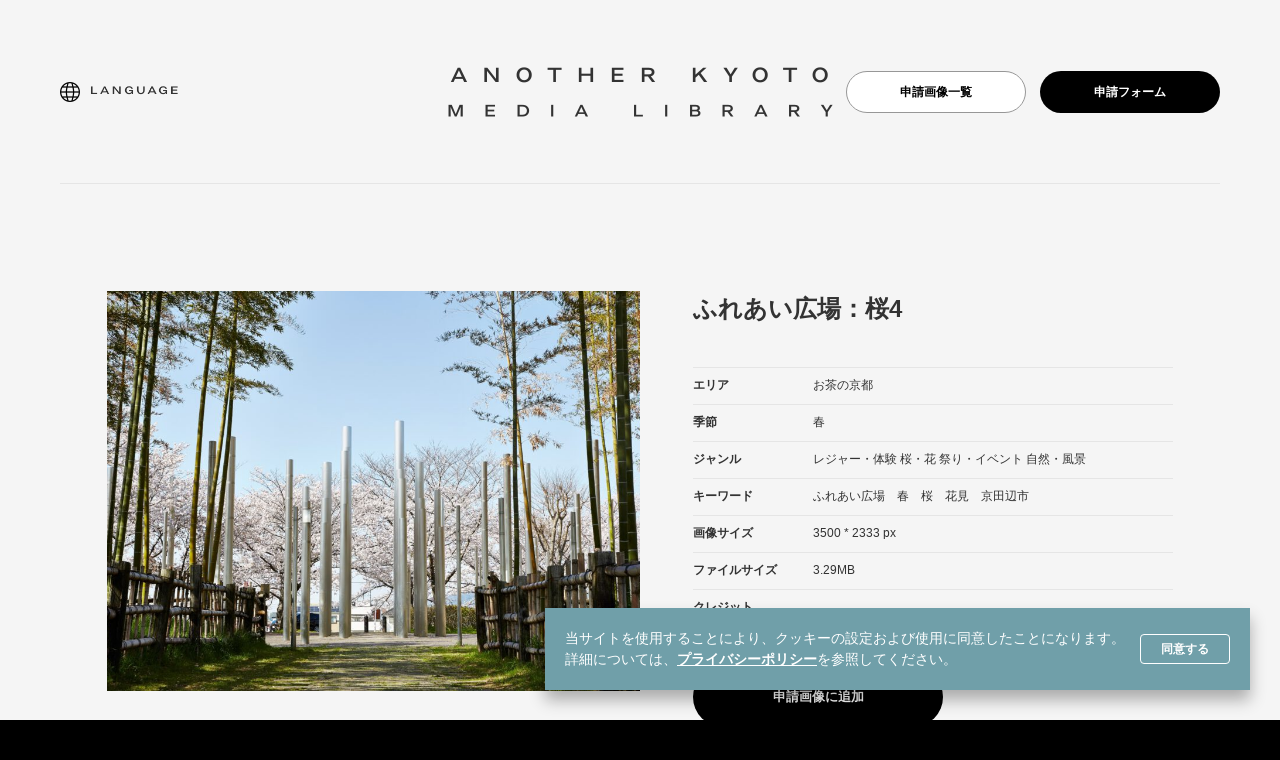

--- FILE ---
content_type: text/html; charset=UTF-8
request_url: https://media.kyototourism.org/ja/photos/3119/
body_size: 5476
content:
<!DOCTYPE html>
<html lang="ja" class="prod ja" prefix="og: http://ogp.me/ns#">
<head>
	<meta charset="UTF-8">
	<meta http-equiv="X-UA-Compatible" content="IE=edge">
	<meta name="viewport" content="width=device-width, initial-scale=1">
	<meta name="format-detection" content="telephone=no">
	<link rel="icon" href="https://media.kyototourism.org/wp/wp-content/themes/kyototourism_media/favicon.ico?=20210205">
	<meta name='robots' content='max-image-preview:large' />
	<style>img:is([sizes="auto" i], [sizes^="auto," i]) { contain-intrinsic-size: 3000px 1500px }</style>
	<link rel="alternate" hreflang="en" href="https://media.kyototourism.org/en/photos/4336/" />
<link rel="alternate" hreflang="ja" href="https://media.kyototourism.org/ja/photos/3119/" />
<link rel="alternate" hreflang="x-default" href="https://media.kyototourism.org/ja/photos/3119/" />
<style id='classic-theme-styles-inline-css' type='text/css'>
/*! This file is auto-generated */
.wp-block-button__link{color:#fff;background-color:#32373c;border-radius:9999px;box-shadow:none;text-decoration:none;padding:calc(.667em + 2px) calc(1.333em + 2px);font-size:1.125em}.wp-block-file__button{background:#32373c;color:#fff;text-decoration:none}
</style>
<style id='global-styles-inline-css' type='text/css'>
:root{--wp--preset--aspect-ratio--square: 1;--wp--preset--aspect-ratio--4-3: 4/3;--wp--preset--aspect-ratio--3-4: 3/4;--wp--preset--aspect-ratio--3-2: 3/2;--wp--preset--aspect-ratio--2-3: 2/3;--wp--preset--aspect-ratio--16-9: 16/9;--wp--preset--aspect-ratio--9-16: 9/16;--wp--preset--color--black: #000000;--wp--preset--color--cyan-bluish-gray: #abb8c3;--wp--preset--color--white: #ffffff;--wp--preset--color--pale-pink: #f78da7;--wp--preset--color--vivid-red: #cf2e2e;--wp--preset--color--luminous-vivid-orange: #ff6900;--wp--preset--color--luminous-vivid-amber: #fcb900;--wp--preset--color--light-green-cyan: #7bdcb5;--wp--preset--color--vivid-green-cyan: #00d084;--wp--preset--color--pale-cyan-blue: #8ed1fc;--wp--preset--color--vivid-cyan-blue: #0693e3;--wp--preset--color--vivid-purple: #9b51e0;--wp--preset--gradient--vivid-cyan-blue-to-vivid-purple: linear-gradient(135deg,rgba(6,147,227,1) 0%,rgb(155,81,224) 100%);--wp--preset--gradient--light-green-cyan-to-vivid-green-cyan: linear-gradient(135deg,rgb(122,220,180) 0%,rgb(0,208,130) 100%);--wp--preset--gradient--luminous-vivid-amber-to-luminous-vivid-orange: linear-gradient(135deg,rgba(252,185,0,1) 0%,rgba(255,105,0,1) 100%);--wp--preset--gradient--luminous-vivid-orange-to-vivid-red: linear-gradient(135deg,rgba(255,105,0,1) 0%,rgb(207,46,46) 100%);--wp--preset--gradient--very-light-gray-to-cyan-bluish-gray: linear-gradient(135deg,rgb(238,238,238) 0%,rgb(169,184,195) 100%);--wp--preset--gradient--cool-to-warm-spectrum: linear-gradient(135deg,rgb(74,234,220) 0%,rgb(151,120,209) 20%,rgb(207,42,186) 40%,rgb(238,44,130) 60%,rgb(251,105,98) 80%,rgb(254,248,76) 100%);--wp--preset--gradient--blush-light-purple: linear-gradient(135deg,rgb(255,206,236) 0%,rgb(152,150,240) 100%);--wp--preset--gradient--blush-bordeaux: linear-gradient(135deg,rgb(254,205,165) 0%,rgb(254,45,45) 50%,rgb(107,0,62) 100%);--wp--preset--gradient--luminous-dusk: linear-gradient(135deg,rgb(255,203,112) 0%,rgb(199,81,192) 50%,rgb(65,88,208) 100%);--wp--preset--gradient--pale-ocean: linear-gradient(135deg,rgb(255,245,203) 0%,rgb(182,227,212) 50%,rgb(51,167,181) 100%);--wp--preset--gradient--electric-grass: linear-gradient(135deg,rgb(202,248,128) 0%,rgb(113,206,126) 100%);--wp--preset--gradient--midnight: linear-gradient(135deg,rgb(2,3,129) 0%,rgb(40,116,252) 100%);--wp--preset--font-size--small: 13px;--wp--preset--font-size--medium: 20px;--wp--preset--font-size--large: 36px;--wp--preset--font-size--x-large: 42px;--wp--preset--spacing--20: 0.44rem;--wp--preset--spacing--30: 0.67rem;--wp--preset--spacing--40: 1rem;--wp--preset--spacing--50: 1.5rem;--wp--preset--spacing--60: 2.25rem;--wp--preset--spacing--70: 3.38rem;--wp--preset--spacing--80: 5.06rem;--wp--preset--shadow--natural: 6px 6px 9px rgba(0, 0, 0, 0.2);--wp--preset--shadow--deep: 12px 12px 50px rgba(0, 0, 0, 0.4);--wp--preset--shadow--sharp: 6px 6px 0px rgba(0, 0, 0, 0.2);--wp--preset--shadow--outlined: 6px 6px 0px -3px rgba(255, 255, 255, 1), 6px 6px rgba(0, 0, 0, 1);--wp--preset--shadow--crisp: 6px 6px 0px rgba(0, 0, 0, 1);}:where(.is-layout-flex){gap: 0.5em;}:where(.is-layout-grid){gap: 0.5em;}body .is-layout-flex{display: flex;}.is-layout-flex{flex-wrap: wrap;align-items: center;}.is-layout-flex > :is(*, div){margin: 0;}body .is-layout-grid{display: grid;}.is-layout-grid > :is(*, div){margin: 0;}:where(.wp-block-columns.is-layout-flex){gap: 2em;}:where(.wp-block-columns.is-layout-grid){gap: 2em;}:where(.wp-block-post-template.is-layout-flex){gap: 1.25em;}:where(.wp-block-post-template.is-layout-grid){gap: 1.25em;}.has-black-color{color: var(--wp--preset--color--black) !important;}.has-cyan-bluish-gray-color{color: var(--wp--preset--color--cyan-bluish-gray) !important;}.has-white-color{color: var(--wp--preset--color--white) !important;}.has-pale-pink-color{color: var(--wp--preset--color--pale-pink) !important;}.has-vivid-red-color{color: var(--wp--preset--color--vivid-red) !important;}.has-luminous-vivid-orange-color{color: var(--wp--preset--color--luminous-vivid-orange) !important;}.has-luminous-vivid-amber-color{color: var(--wp--preset--color--luminous-vivid-amber) !important;}.has-light-green-cyan-color{color: var(--wp--preset--color--light-green-cyan) !important;}.has-vivid-green-cyan-color{color: var(--wp--preset--color--vivid-green-cyan) !important;}.has-pale-cyan-blue-color{color: var(--wp--preset--color--pale-cyan-blue) !important;}.has-vivid-cyan-blue-color{color: var(--wp--preset--color--vivid-cyan-blue) !important;}.has-vivid-purple-color{color: var(--wp--preset--color--vivid-purple) !important;}.has-black-background-color{background-color: var(--wp--preset--color--black) !important;}.has-cyan-bluish-gray-background-color{background-color: var(--wp--preset--color--cyan-bluish-gray) !important;}.has-white-background-color{background-color: var(--wp--preset--color--white) !important;}.has-pale-pink-background-color{background-color: var(--wp--preset--color--pale-pink) !important;}.has-vivid-red-background-color{background-color: var(--wp--preset--color--vivid-red) !important;}.has-luminous-vivid-orange-background-color{background-color: var(--wp--preset--color--luminous-vivid-orange) !important;}.has-luminous-vivid-amber-background-color{background-color: var(--wp--preset--color--luminous-vivid-amber) !important;}.has-light-green-cyan-background-color{background-color: var(--wp--preset--color--light-green-cyan) !important;}.has-vivid-green-cyan-background-color{background-color: var(--wp--preset--color--vivid-green-cyan) !important;}.has-pale-cyan-blue-background-color{background-color: var(--wp--preset--color--pale-cyan-blue) !important;}.has-vivid-cyan-blue-background-color{background-color: var(--wp--preset--color--vivid-cyan-blue) !important;}.has-vivid-purple-background-color{background-color: var(--wp--preset--color--vivid-purple) !important;}.has-black-border-color{border-color: var(--wp--preset--color--black) !important;}.has-cyan-bluish-gray-border-color{border-color: var(--wp--preset--color--cyan-bluish-gray) !important;}.has-white-border-color{border-color: var(--wp--preset--color--white) !important;}.has-pale-pink-border-color{border-color: var(--wp--preset--color--pale-pink) !important;}.has-vivid-red-border-color{border-color: var(--wp--preset--color--vivid-red) !important;}.has-luminous-vivid-orange-border-color{border-color: var(--wp--preset--color--luminous-vivid-orange) !important;}.has-luminous-vivid-amber-border-color{border-color: var(--wp--preset--color--luminous-vivid-amber) !important;}.has-light-green-cyan-border-color{border-color: var(--wp--preset--color--light-green-cyan) !important;}.has-vivid-green-cyan-border-color{border-color: var(--wp--preset--color--vivid-green-cyan) !important;}.has-pale-cyan-blue-border-color{border-color: var(--wp--preset--color--pale-cyan-blue) !important;}.has-vivid-cyan-blue-border-color{border-color: var(--wp--preset--color--vivid-cyan-blue) !important;}.has-vivid-purple-border-color{border-color: var(--wp--preset--color--vivid-purple) !important;}.has-vivid-cyan-blue-to-vivid-purple-gradient-background{background: var(--wp--preset--gradient--vivid-cyan-blue-to-vivid-purple) !important;}.has-light-green-cyan-to-vivid-green-cyan-gradient-background{background: var(--wp--preset--gradient--light-green-cyan-to-vivid-green-cyan) !important;}.has-luminous-vivid-amber-to-luminous-vivid-orange-gradient-background{background: var(--wp--preset--gradient--luminous-vivid-amber-to-luminous-vivid-orange) !important;}.has-luminous-vivid-orange-to-vivid-red-gradient-background{background: var(--wp--preset--gradient--luminous-vivid-orange-to-vivid-red) !important;}.has-very-light-gray-to-cyan-bluish-gray-gradient-background{background: var(--wp--preset--gradient--very-light-gray-to-cyan-bluish-gray) !important;}.has-cool-to-warm-spectrum-gradient-background{background: var(--wp--preset--gradient--cool-to-warm-spectrum) !important;}.has-blush-light-purple-gradient-background{background: var(--wp--preset--gradient--blush-light-purple) !important;}.has-blush-bordeaux-gradient-background{background: var(--wp--preset--gradient--blush-bordeaux) !important;}.has-luminous-dusk-gradient-background{background: var(--wp--preset--gradient--luminous-dusk) !important;}.has-pale-ocean-gradient-background{background: var(--wp--preset--gradient--pale-ocean) !important;}.has-electric-grass-gradient-background{background: var(--wp--preset--gradient--electric-grass) !important;}.has-midnight-gradient-background{background: var(--wp--preset--gradient--midnight) !important;}.has-small-font-size{font-size: var(--wp--preset--font-size--small) !important;}.has-medium-font-size{font-size: var(--wp--preset--font-size--medium) !important;}.has-large-font-size{font-size: var(--wp--preset--font-size--large) !important;}.has-x-large-font-size{font-size: var(--wp--preset--font-size--x-large) !important;}
:where(.wp-block-post-template.is-layout-flex){gap: 1.25em;}:where(.wp-block-post-template.is-layout-grid){gap: 1.25em;}
:where(.wp-block-columns.is-layout-flex){gap: 2em;}:where(.wp-block-columns.is-layout-grid){gap: 2em;}
:root :where(.wp-block-pullquote){font-size: 1.5em;line-height: 1.6;}
</style>
<link rel='stylesheet' id='kytotourism-media-style-css' href='https://media.kyototourism.org/wp/wp-content/themes/kyototourism_media/assets/css/style_media.css?ver=1.0.0' type='text/css' media='all' />
<script type="text/javascript" src="https://media.kyototourism.org/wp/wp-content/themes/kyototourism_media/assets/js/lazyImage.js?ver=1.0.0" id="lazy-image-js"></script>
<script type="text/javascript" src="https://media.kyototourism.org/wp/wp-includes/js/jquery/jquery.min.js?ver=3.7.1" id="jquery-core-js"></script>
<script type="text/javascript" src="https://media.kyototourism.org/wp/wp-includes/js/jquery/jquery-migrate.min.js?ver=3.4.1" id="jquery-migrate-js"></script>
<link rel="canonical" href="https://media.kyototourism.org/ja/photos/3119/" />
<link rel='shortlink' href='https://media.kyototourism.org/ja/?p=3119' />
<meta name="generator" content="WPML ver:4.7.6 stt:1,28;" />

<title>ふれあい広場：桜4 | 画像情報 | もうひとつの京都メディアライブラリー</title>
<meta property="og:site_name" content=" もうひとつの京都メディアライブラリー">
<meta property="og:image" content=" https://media.kyototourism.org/wp/wp-content/themes/kyototourism_media/assets/images/common/ogp.jpg">
<meta property="og:type" content="article">
<meta property="og:title" content=" ふれあい広場：桜4 | 画像情報 | もうひとつの京都メディアライブラリー">
<meta property="og:description" content=" Beyond the city, Kyoto Prefecture stretches north through the forest to the sea. Come experience all the charms that Kyoto has to offer for yourself, and discover a Kyoto you never knew.">
<meta property="og:url" content=" https://media.kyototourism.org/ja/photos/3119/">
<meta property="fb:app_id" content=" ">
<meta property="twitter:card" content="summary">
<meta property="twitter:domain" content=" media.kyototourism.org">
<meta property="twitter:title" content=" ふれあい広場：桜4 | 画像情報 | もうひとつの京都メディアライブラリー">
<!-- Google Tag Manager -->
<script>(function(w,d,s,l,i){w[l]=w[l]||[];w[l].push({'gtm.start':
new Date().getTime(),event:'gtm.js'});var f=d.getElementsByTagName(s)[0],
j=d.createElement(s),dl=l!='dataLayer'?'&l='+l:'';j.async=true;j.src=
'https://www.googletagmanager.com/gtm.js?id='+i+dl;f.parentNode.insertBefore(j,f);
})(window,document,'script','dataLayer','GTM-KLJLQV4');</script>
<!-- End Google Tag Manager -->
</head>
<body class="wp-singular photos-template-default single single-photos postid-3119 wp-theme-kyototourism_media" data-dir="https://media.kyototourism.org/wp/wp-content/themes/kyototourism_media">
<!-- Google Tag Manager (noscript) -->
<noscript><iframe src="https://www.googletagmanager.com/ns.html?id=GTM-KLJLQV4"
height="0" width="0" style="display:none;visibility:hidden"></iframe></noscript>
<!-- End Google Tag Manager (noscript) -->
<noscript>
	<div id="cookie-banner-nojs" class="cookie-banner-nojs">
		<div class="cookie-banner-body">
			<p class="cookie-banner-text">当サイトを使用することにより、クッキーの設定および使用に同意したことになります。<br class="is-disabled-mobile">詳細については、<a href="https://media.kyototourism.org/ja/privacypolicy/">プライバシーポリシー</a>を参照してください。</p>
		</div>
	</div>
</noscript>
<div id="cookie-banner" class="cookie-banner ">
	<div class="cookie-banner-body">
		<p class="cookie-banner-text">当サイトを使用することにより、クッキーの設定および使用に同意したことになります。<br class="is-disabled-mobile">詳細については、<a href="https://media.kyototourism.org/ja/privacypolicy/">プライバシーポリシー</a>を参照してください。</p>
		<div class="cookie-banner-button-block">
			<button class="button js-cookie-banner-button">同意する</button>
		</div>
	</div>
</div>
	<div class="site-header">
		<header class="header header-media">
  <nav class="navbar" role="navigation" aria-label="main navigation">
    <div class="navbar-brand">
			<a class="navbar-logo" href="https://media.kyototourism.org/ja/">
			<span><img src="https://media.kyototourism.org/wp/wp-content/themes/kyototourism_media/assets/images/common/logo-media.png" alt="Another Kyoto Media Library"></span>
      </a>
      <div class="navbar-left">
				<div class="lang-area">
					<div class="lang-area-trigger">
						<button role="button" class="navbar-lang js-lang-area-button" aria-label="menu" aria-expanded="false" data-target="navbarBasicExample">
							<span class="lang-img"><img src="https://media.kyototourism.org/wp/wp-content/themes/kyototourism_media/assets/images/common/icon_lang_b.png" alt="language"></span>
							<span class="lang-txt"><span class="inner">language</span></span>
						</button>
					</div>
					<div class="lang-area-menu" id="lang-area-menu" role="menu">
						<div class="lang-area-content">
							<button role="button" class="lang-area-menu-close" aria-label="" aria-expanded="false" data-target=""></button>
							<ul><li class="current ja"><a href="https://media.kyototourism.org/ja/photos/3119/">日本語</a></li><li class=" en"><a href="https://media.kyototourism.org/en/photos/4336/">English</a></li></ul>						</div>
					</div>
				</div>

      </div>
			<div class="navbar-right">
				<ul class="buttons">
					<li><a href="https://media.kyototourism.org/ja/photo_list/" class="button is-small is-rounded is-white">申請画像一覧</a></li>
					<li><a href="https://media.kyototourism.org/ja/request/" class="button is-small is-rounded is-black">申請フォーム</a></li>
				</ul>
			</div>
    </div>

  </nav>
</header>
	</div>
  <main class="main">

<div class="page-header--media" role="presentation">
	<div class="inner"></div>
</div>
<section class="single-area">
  <div class="single-content">
    <div class="single-img">
			<div class="image">
									<img width="1024" height="683" src="https://media.kyototourism.org/wp/wp-content/uploads/2021/03/ph220-1024x683.jpg" class="figure-img wp-post-image" alt="ふれあい広場：桜4" decoding="async" fetchpriority="high" srcset="https://media.kyototourism.org/wp/wp-content/uploads/2021/03/ph220-scaled.jpg 1024w, https://media.kyototourism.org/wp/wp-content/uploads/2021/03/ph220-300x200.jpg 300w, https://media.kyototourism.org/wp/wp-content/uploads/2021/03/ph220-768x512.jpg 768w" sizes="(max-width: 1024px) 100vw, 1024px" />							</div>
    </div>
    <div class="single-txt">
			<h1 class="single-title">ふれあい広場：桜4</h1>
      <dl class="single-data">
				<div class="single-data-list">
          <dt class="single-data-term">エリア</dt>
					<dd class="single-data-desc">
												<span>お茶の京都</span>
											</dd>
				</div>
				<div class="single-data-list">
          <dt class="single-data-term">季節</dt>
					<dd class="single-data-desc">
																		<span>春</span>
																	</dd>
				</div>
				<div class="single-data-list">
          <dt class="single-data-term">ジャンル</dt>
					<dd class="single-data-desc">
												<span>レジャー・体験</span>
												<span>桜・花</span>
												<span>祭り・イベント</span>
												<span>自然・風景</span>
											</dd>
				</div>
				<div class="single-data-list">
          <dt class="single-data-term">キーワード</dt>
					<dd class="single-data-desc">
					ふれあい広場　春　桜　花見　京田辺市					</dd>
				</div>
				<div class="single-data-list">
          <dt class="single-data-term">画像サイズ</dt>
					<dd class="single-data-desc">
					3500 * 2333 px					</dd>
				</div>
				<div class="single-data-list">
          <dt class="single-data-term">ファイルサイズ</dt>
					<dd class="single-data-desc">
					3.29MB					</dd>
				</div>
				<div class="single-data-list">
          <dt class="single-data-term">クレジット</dt>
					<dd class="single-data-desc">
										</dd>
				</div>

      </dl>
			<div class="single-buttons">
				<script>
				window.photo_post_data = {
				post_id : '3119',
				post_title : 'ふれあい広場：桜4',
				post_permalink : 'https://media.kyototourism.org/ja/photos/3119/'
				}
				</script>
				<div class="buttons">
										<button class="button is-black is-rounded is-medium js-button-add-to-photo_list js-modal-button" data-phpto_post_title="ふれあい広場：桜4" data-target="modal" aria-haspopup="true" disabled><span class="btntxt">申請画像に追加</span></button>
					<a href="https://media.kyototourism.org/ja/" class="button is-white is-rounded is-medium"><span class="btntxt">画像一覧に戻る</span></a>
				</div>
			</div>
    </div>
  </div>
</section>
</main>
<footer class="footer">
  <div id="navbarBasicExample" class="navbar-menu">
    <div class="navbar-start">
      <div class="navbaar-center">
			<ul class="menu-footer">
	<li><a href="https://media.kyototourism.org/ja/photo_list/" class="navbar-item">申請画像一覧</a></li>
	<li><a href="https://media.kyototourism.org/ja/usage/" class="navbar-item">利用ガイド</a></li>
	<li><a href="https://media.kyototourism.org/ja/terms/" class="navbar-item">利用規約</a></li>
  <li><a href="https://media.kyototourism.org/ja/request/" class="navbar-item">申請フォーム</a></li>
  <li><a href="https://media.kyototourism.org/ja/privacypolicy/" class="navbar-item">プライバシーポリシー／Cookieポリシー</a></li>
</ul>
      </div>
    </div>
  </div>
  <p class="copy">Copyright ©  All rights reserved.</p>
</footer>
	<!-- modal component -->
<div class="modal">
  <div class="modal-background js-modal-background"></div>
  <div class="modal-content">
    <div id="app">
    </div>
		<button class="modal-close is-large js-modal-close-button" aria-label="close"></button>
  </div>
</div>
<!-- modal component -->
<script type="speculationrules">
{"prefetch":[{"source":"document","where":{"and":[{"href_matches":"\/ja\/*"},{"not":{"href_matches":["\/wp\/wp-*.php","\/wp\/wp-admin\/*","\/wp\/wp-content\/uploads\/*","\/wp\/wp-content\/*","\/wp\/wp-content\/plugins\/*","\/wp\/wp-content\/themes\/kyototourism_media\/*","\/ja\/*\\?(.+)"]}},{"not":{"selector_matches":"a[rel~=\"nofollow\"]"}},{"not":{"selector_matches":".no-prefetch, .no-prefetch a"}}]},"eagerness":"conservative"}]}
</script>
<script type="text/javascript" src="https://media.kyototourism.org/wp/wp-content/themes/kyototourism_media/assets/js/common_photos.js?ver=1.0.0" id="kytotourism-media-common-js"></script>
<script type="text/javascript" src="https://media.kyototourism.org/wp/wp-content/themes/kyototourism_media/assets/js/photos.js?ver=1.0.0" id="kytotourism-media-photos-js"></script>
</body>
</html>


--- FILE ---
content_type: application/javascript
request_url: https://media.kyototourism.org/wp/wp-content/themes/kyototourism_media/assets/js/photos.js?ver=1.0.0
body_size: 3297
content:
!function(){var t={84:function(t){t.exports.docCookies={getItem:function(t){return t&&decodeURIComponent(document.cookie.replace(new RegExp("(?:(?:^|.*;)\\s*"+encodeURIComponent(t).replace(/[\-\.\+\*]/g,"\\$&")+"\\s*\\=\\s*([^;]*).*$)|^.*$"),"$1"))||null},setItem:function(t,e,o,n,r,i){if(!t||/^(?:expires|max\-age|path|domain|secure)$/i.test(t))return!1;var c="";if(o)switch(o.constructor){case Number:c=o===1/0?"; expires=Fri, 31 Dec 9999 23:59:59 GMT":"; expires="+new Date(1e3*o+Date.now()).toUTCString();break;case String:c="; expires="+o;break;case Date:c="; expires="+o.toUTCString()}return document.cookie=encodeURIComponent(t)+"="+encodeURIComponent(e)+c+(r?"; domain="+r:"")+(n?"; path="+n:"")+(i?"; secure":""),!0},removeItem:function(t,e,o){return!!this.hasItem(t)&&(document.cookie=encodeURIComponent(t)+"=; expires=Thu, 01 Jan 1970 00:00:00 GMT"+(o?"; domain="+o:"")+(e?"; path="+e:""),!0)},hasItem:function(t){return!(!t||/^(?:expires|max\-age|path|domain|secure)$/i.test(t))&&new RegExp("(?:^|;\\s*)"+encodeURIComponent(t).replace(/[\-\.\+\*]/g,"\\$&")+"\\s*\\=").test(document.cookie)},keys:function(){for(var t=document.cookie.replace(/((?:^|\s*;)[^\=]+)(?=;|$)|^\s*|\s*(?:\=[^;]*)?(?:\1|$)/g,"").split(/\s*(?:\=[^;]*)?;\s*/),e=t.length,o=0;o<e;o++)t[o]=decodeURIComponent(t[o]);return t}}},364:function(t){t.exports=[{ja:{note:"当サイトはブラウザのCookie（クッキー）を使用して申請画像情報を保持しています。<br>ブラウザを変更またはCookie（クッキー）をクリアすると申請画像リストがリセットされますのでご注意ください。",th_thumbnail:"サムネイル",th_title:"画像タイトル",th_delete_button:"削除ボタン",button_text_request:"この画像を申請する",button_text_delete:"削除",button_text_remove:"削除する",button_text_add:"申請画像に追加",button_text_added:"追加済み",no_item:"現在画像が選択されていません。<br>ご希望の画像を申請画像に追加してください。",no_more:"これ以上ダウンロード申請の画像を追加できません。"}},{en:{note:"This website uses browser cookies to save information on your requested images.<br>Please be aware that if you change browsers or clear your cookies, your list of images to request will be reset.",th_thumbnail:"Thumbnail",th_title:"Image Title",th_delete_button:"Delete Button",button_text_request:"Request this image",button_text_delete:"Delete",button_text_remove:"Delete",button_text_add:"Add to images to request",button_text_added:"Added",no_item:"No images have been selected.<br>Please add the image/s of your choice to images to download.",no_more:"You cannot add any more images."}}]}},e={};function o(n){if(e[n])return e[n].exports;var r=e[n]={exports:{}};return t[n](r,r.exports,o),r.exports}o.n=function(t){var e=t&&t.__esModule?function(){return t.default}:function(){return t};return o.d(e,{a:e}),e},o.d=function(t,e){for(var n in e)o.o(e,n)&&!o.o(t,n)&&Object.defineProperty(t,n,{enumerable:!0,get:e[n]})},o.o=function(t,e){return Object.prototype.hasOwnProperty.call(t,e)},function(){"use strict";var t=o(84),e=o(364),n=o.n(e),r=t.docCookies,i={host_name:location.hostname,name:"photo-list",end:604800,path:"/",secure:!0},c=i.host_name,a=i.name,s=i.end,u=i.path,l=i.secure,d=document.documentElement.lang;"en-US"===document.documentElement.lang&&(d="en");var m=n()[0].ja;"ja"!==d&&(m=n()[1].en),"remove"in Element.prototype||(Element.prototype.remove=function(){this.parentNode&&this.parentNode.removeChild(this)}),Array.prototype.find||(Array.prototype.find=function(t){if(null===this)throw new TypeError("Array.prototype.find called on null or undefined");if("function"!=typeof t)throw new TypeError("predicate must be a function");for(var e,o=Object(this),n=o.length>>>0,r=arguments[1],i=0;i<n;i++)if(e=o[i],t.call(r,e,i,o))return e});var p=function(t,e){var o=parseInt(e),n=r.getItem(t),i=JSON.parse(n),c=[];return i.forEach((function(t){c.push(parseInt(t))})),null!=c.find((function(t){return t===o}))},h=function(t){if(document.querySelectorAll(".js-button-add-to-photo_list").length>0){var e=document.querySelectorAll(".js-button-add-to-photo_list");Array.prototype.slice.call(e,0).forEach((function(e){e.disabled=t}))}},_=t.docCookies;!function(t){var e,o=this,n=i.name,f=window.photo_post_data.post_id;e='\n  <div class="photo_list__container" id="photo_list__container">\n    <div class="photo_list__notes">\n      <p>'.concat(m.note,'</p>\n    </div>\n    <div class="photo_list__table table-container" id="table-container">\n    </div>\n    <div class="photo_list__link_to_request buttons is-centered" id="photo_list__link_to_request">\n      <a href="/').concat(d,'/request/" class="button is-black is-rounded is-medium">').concat(m.button_text_request,"</a>\n    </>\n  </div>\n  "),document.querySelector("#app").insertAdjacentHTML("afterbegin",e),_.hasItem(n)?0==p(n,f)&&h(!1):_.hasItem(n)||h(!1),t(document).on("click",".js-button-add-to-photo_list",(function(e){e.preventDefault();var i,b,v,y=JSON.parse(_.getItem(n));if(y&&y.length>=10)!function(){var t='\n  <div class="photo_list__notes--maximum" id="photo_list__notes--maximum">\n  <p>'.concat(m.no_more,"</p>\n  </div>\n  ");document.querySelector("#photo_list__container").remove(),document.querySelector("#app").insertAdjacentHTML("afterbegin",t)}();else{i=y,b=f,t(o),v=[],r.hasItem(a)?0==p(a,b)&&(i.push(b),r.setItem(a,JSON.stringify(i),s,u,c,l)):(v.push(b),r.setItem(a,JSON.stringify(v),s,u,c,l)),h(!0);var g=function(t){var e="".concat(location.protocol,"//").concat(location.hostname,"/ja/wp-json/wp/v2/photos?include=").concat(t);return"localhost"===location.hostname&&"3002"===location.port&&(e="".concat(location.protocol,"//").concat(location.hostname,":3002/ja/wp-json/wp/v2/photos?include=").concat(t)),e}(JSON.parse(_.getItem(n)));t.when(t.ajax({type:"GET",dataType:"json",url:g,success:function(t,e,o){null==t&&console.log("no result")},error:function(t,e,o){console.log(e)}})).done((function(t){!function(t){var e=document.querySelector("#table-container"),o='\n      <table class="table" id="table" style="width:100%">\n        <thead>\n          <tr>\n            <th>'.concat(m.th_thumbnail,"</th>\n            <th>").concat(m.th_title,"</th>\n            <th>").concat(m.th_delete_button,"</th>\n          </tr>\n        </thead>\n        <tbody>\n        ").concat(t?function(t,e,o){return"\n  ".concat(t.map((function(t){return'<tr class="photo-list" id="photo-list-'.concat(t.id,'">\n        <td><img src="').concat(t.eyecatch,'"></td>\n        <td>').concat(t.id," ").concat(function(t,e){return"ja"===e?t.i18n.ja.post_title:t.i18n.en.post_title}(t,e),'</td>\n        <td>\n        <button class="button is-small is-rounded is-white js-btn-remove-from-photo-list" data-photo-postid="').concat(t.id,'">').concat(o.button_text_delete,"</button>\n        </td>\n        </tr>")})).join(""),"\n  ")}(t,d,m):"","\n        </tbody>\n      </table>\n  ");document.querySelector("#photo_list__notes--maximum")&&document.querySelector("#photo_list__notes--maximum").remove(),document.querySelector("#photo_list__notes--noitem")&&document.querySelector("#photo_list__notes--noitem").remove(),document.querySelector("#table")?(document.querySelector("#table").remove(),e.insertAdjacentHTML("afterbegin",o)):e.insertAdjacentHTML("afterbegin",o);var n=document.querySelectorAll(".js-btn-remove-from-photo-list");Array.prototype.slice.call(n,0).forEach((function(t){t.addEventListener("click",(function(e){e.preventDefault();var o=t.dataset.photoPostid;!function(t,e){if(t.length>1){for(var o=JSON.parse(t),n=0;n<o.length;n++)o[n]==e&&o.splice(n,1);r.setItem(a,JSON.stringify(o),s,u,c,l)}else r.removeItem(a,u,c)}(r.getItem(a),o),document.querySelector("#photo-list-".concat(o)).remove(),h(!1),function(){if(0==document.querySelectorAll(".photo-list").length){document.querySelector("#table")&&document.querySelector("#table").remove(),document.querySelector("#photo_list__link_to_request").remove();var t='\n    <div class="photo_list__notes--noitem" id="photo_list__notes--noitem">\n    <p>'.concat(m.no_item,"</p>\n    </div>\n  ");document.querySelector("#app").insertAdjacentHTML("beforeend",t)}}()}),!1)}))}(t)}))}}))}(jQuery)}()}();

--- FILE ---
content_type: application/javascript
request_url: https://media.kyototourism.org/wp/wp-content/themes/kyototourism_media/assets/js/common_photos.js?ver=1.0.0
body_size: 2543
content:
!function(){var e={334:function(e,t,o){var n=o(84).docCookies;!function(e){var t=location.hostname,o="consent-cookie-banner",a="is-agreed",i=e(".cookie-banner"),s=e(".js-cookie-banner-button");function r(e,t){e.addClass(t)}e(window).on("load",(function(){n.hasItem(o)&&r(i,a)})),s.on("click",(function(e){e.preventDefault(),n.hasItem(o)||(n.setItem(o,a,604800,"/",t,!0),r(i,a))}))}(jQuery)},870:function(){var e;(e=jQuery)(".js-dropdown-button").on("click",(function(t){t.preventDefault(),e(this).parents(".dropdown").toggleClass("is-active")}))},138:function(){!function(e){var t,o=location.search.substring(1),n=null,a=[];if(o){n=o.split("&");for(var i=0;i<n.length;i++){var s=n[i].split("=");str=s[0].replace(/%5B(.*)%5D/g,""),a.push(str)}var r=(t=a,["area_category","season_category","localgoods_cat_for_shops","localgoods_cat_for_activities","stay_category","stay_characteristics","sightseeing_category","event_category","activity_category","restaurant_category","restaurant_options","souvenir_category","itineraries_category","start_date","end_date"].filter((function(e){if(-1!==t.indexOf(e))return e})));r.length&&0<r.length&&e(".lang-area-trigger").addClass("is-hidden")}}(jQuery)},245:function(){var e;(e=jQuery)(".ac-menu-ttl-btn").click((function(){e(this).parent().next().slideToggle(),e(this).parent().toggleClass("is-active")})),e(".js-lang-area-button").click((function(){e(".lang-area-menu").addClass("is-active")})),e(".lang-area-menu-close").click((function(){e(".lang-area-menu").removeClass("is-active")}))},561:function(){var e;(e=jQuery)(".js-modal-button").on("click",(function(t){t.preventDefault(),e(".modal").addClass("is-active")})),e(".js-modal-close-button, .js-modal-background").on("click",(function(t){t.preventDefault(),e(".modal").removeClass("is-active")}))},80:function(){var e;(e=jQuery)(".navbar-burger").click((function(){e(".navbar-burger").addClass("is-active"),e(".navbar-menu").addClass("is-active")})),e(".navbar-close").click((function(){e(".navbar-burger").removeClass("is-active"),e(".navbar-menu").removeClass("is-active")})),window.matchMedia("(min-width: 960px)").matches||e(".menu-wrapp").click((function(){e(this).toggleClass("is-active"),e(this).next().slideToggle()}))},667:function(){!function(e){var t=!1;e(window).on("load resize orientationchange",(function(){!1!==t&&clearTimeout(t),t=setTimeout((function(){var t=e(".site-header").height();console.log(t),e(".page-header--media").attr("style")&&e(".page-header--media").removeAttr("style"),e(".page-header--media").css({"padding-top":"".concat(t,"px")})}),10)}));var o=function(){var e=document.createElement("div");e.style.visibility="hidden",e.style.overflow="scroll",e.style.msOverflowStyle="scrollbar",document.body.appendChild(e);var t=document.createElement("div");e.appendChild(t);var o=e.offsetWidth-t.offsetWidth;return e.parentNode.removeChild(e),o}();e(window).on("load resize orientationchange",(function(){window.matchMedia("(max-width: 1023px)").matches?e(".navbar-logo").css({width:"calc( ".concat(75,"vw - ").concat(o,"px )")}):e(".navbar-logo").removeAttr("style")}))}(jQuery)},79:function(){var e;(e=jQuery)(".tabs ul li a").on("click",(function(t){t.preventDefault();var o=e(this).parent().index();e(".tabs ul li").removeClass("is-active"),e(".tabs ul li").eq(o).addClass("is-active"),e(".tabs-content ul li").removeClass("is-active"),e(".tabs-content ul li").eq(o).addClass("is-active")}))},64:function(){var e=document.documentElement.lang;!function(t){var o="http://www.kyototourism.org/en/discoverkyoto/";"ja"==e&&(o="https://www.kyoto-kankou.or.jp/");var n=[{word:"Area",desc:'もうひとつの京都は4つのエリアに分かれています。詳細については、<a href="'.concat(o,'" target="_blank">京都府観光ガイド</a>を確認してください。')},{word:"Area",desc:'Kyoto Prefecture is divided into four distinct areas. <a href="'.concat(o,'" target="_blank">Click here</a> to read more about them.')}];"ja"==e?n=n[0]:"en-US"==e&&(n=n[1]),t(".js-tooltip")[0]&&(t(window).on("load resize scroll",(function(){windowWidth=t(window).width(),windowHeight=t(window).height()})),t(".js-tooltip").on("click",(function(){var e=n.desc,o='<div class="tooltip-balloon js-tooltip-balloon">\n        <span class="c-btn-close js-c-btn-close"></span>\n        <p>'.concat(e,"</p>\n        </div>");t(this).append(o),t(this).hasClass("is-active")?(t(this).removeClass("is-active"),t(".js-tooltip-balloon").remove()):t(this).addClass("is-active"),function(e,o){var n=t(window).scrollLeft(),a=t(window).scrollTop(),i=t(".js-tooltip").offset(),s=i.left,r=i.top+10+5,c=t(".js-tooltip-balloon").outerWidth(),l=t(".js-tooltip-balloon").outerHeight();0<c+s-(e+n)?(s=s-(c+s-(e+n))-20,t(".js-tooltip-balloon").addClass("overflow-x")):s=s,0<l+r-(o+a)?(r=i.top-l-10,t(".js-tooltip-balloon").addClass("overflow-y")):r=i.top}(windowWidth,windowHeight)})),t(document).on("click",".js-c-btn-close",(function(e){e.preventDefault(),t(".js-tooltip-balloon").remove(),t(".js-tooltip").removeClass("is-active")})))}(jQuery)},84:function(e){e.exports.docCookies={getItem:function(e){return e&&decodeURIComponent(document.cookie.replace(new RegExp("(?:(?:^|.*;)\\s*"+encodeURIComponent(e).replace(/[\-\.\+\*]/g,"\\$&")+"\\s*\\=\\s*([^;]*).*$)|^.*$"),"$1"))||null},setItem:function(e,t,o,n,a,i){if(!e||/^(?:expires|max\-age|path|domain|secure)$/i.test(e))return!1;var s="";if(o)switch(o.constructor){case Number:s=o===1/0?"; expires=Fri, 31 Dec 9999 23:59:59 GMT":"; expires="+new Date(1e3*o+Date.now()).toUTCString();break;case String:s="; expires="+o;break;case Date:s="; expires="+o.toUTCString()}return document.cookie=encodeURIComponent(e)+"="+encodeURIComponent(t)+s+(a?"; domain="+a:"")+(n?"; path="+n:"")+(i?"; secure":""),!0},removeItem:function(e,t,o){return!!this.hasItem(e)&&(document.cookie=encodeURIComponent(e)+"=; expires=Thu, 01 Jan 1970 00:00:00 GMT"+(o?"; domain="+o:"")+(t?"; path="+t:""),!0)},hasItem:function(e){return!(!e||/^(?:expires|max\-age|path|domain|secure)$/i.test(e))&&new RegExp("(?:^|;\\s*)"+encodeURIComponent(e).replace(/[\-\.\+\*]/g,"\\$&")+"\\s*\\=").test(document.cookie)},keys:function(){for(var e=document.cookie.replace(/((?:^|\s*;)[^\=]+)(?=;|$)|^\s*|\s*(?:\=[^;]*)?(?:\1|$)/g,"").split(/\s*(?:\=[^;]*)?;\s*/),t=e.length,o=0;o<t;o++)e[o]=decodeURIComponent(e[o]);return e}}}},t={};function o(n){if(t[n])return t[n].exports;var a=t[n]={exports:{}};return e[n](a,a.exports,o),a.exports}o(334),o(870),o(79),o(80),o(561),o(245),o(64),o(138),o(667)}();